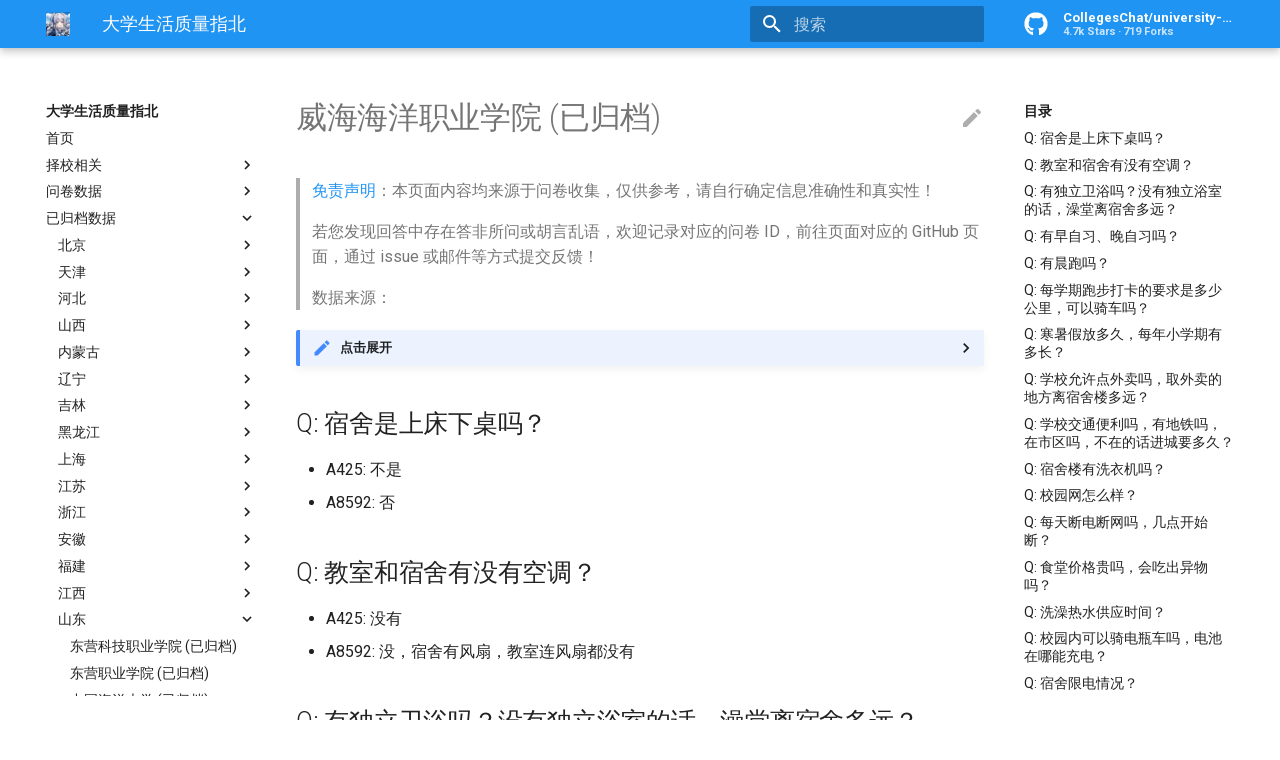

--- FILE ---
content_type: application/javascript
request_url: https://colleges.chat/assets/javascripts/worker/search.27c6a5e6.min.js
body_size: 10924
content:
!function(e){var t={};function r(n){if(t[n])return t[n].exports;var i=t[n]={i:n,l:!1,exports:{}};return e[n].call(i.exports,i,i.exports,r),i.l=!0,i.exports}r.m=e,r.c=t,r.d=function(e,t,n){r.o(e,t)||Object.defineProperty(e,t,{enumerable:!0,get:n})},r.r=function(e){"undefined"!=typeof Symbol&&Symbol.toStringTag&&Object.defineProperty(e,Symbol.toStringTag,{value:"Module"}),Object.defineProperty(e,"__esModule",{value:!0})},r.t=function(e,t){if(1&t&&(e=r(e)),8&t)return e;if(4&t&&"object"==typeof e&&e&&e.__esModule)return e;var n=Object.create(null);if(r.r(n),Object.defineProperty(n,"default",{enumerable:!0,value:e}),2&t&&"string"!=typeof e)for(var i in e)r.d(n,i,function(t){return e[t]}.bind(null,i));return n},r.n=function(e){var t=e&&e.__esModule?function(){return e.default}:function(){return e};return r.d(t,"a",t),t},r.o=function(e,t){return Object.prototype.hasOwnProperty.call(e,t)},r.p="",r(r.s=4)}([function(e,t,r){"use strict";
/*!
 * escape-html
 * Copyright(c) 2012-2013 TJ Holowaychuk
 * Copyright(c) 2015 Andreas Lubbe
 * Copyright(c) 2015 Tiancheng "Timothy" Gu
 * MIT Licensed
 */var n=/["'&<>]/;e.exports=function(e){var t,r=""+e,i=n.exec(r);if(!i)return r;var s="",o=0,a=0;for(o=i.index;o<r.length;o++){switch(r.charCodeAt(o)){case 34:t="&quot;";break;case 38:t="&amp;";break;case 39:t="&#39;";break;case 60:t="&lt;";break;case 62:t="&gt;";break;default:continue}a!==o&&(s+=r.substring(a,o)),a=o+1,s+=t}return a!==o?s+r.substring(a,o):s}},function(e,t,r){(function(t){e.exports=t.lunr=r(3)}).call(this,r(2))},function(e,t){var r;r=function(){return this}();try{r=r||new Function("return this")()}catch(e){"object"==typeof window&&(r=window)}e.exports=r},function(e,t,r){var n,i;
/**
 * lunr - http://lunrjs.com - A bit like Solr, but much smaller and not as bright - 2.3.8
 * Copyright (C) 2019 Oliver Nightingale
 * @license MIT
 */!function(){var s,o,a,u,l,c,h,d,f,p,y,m,g,x,v,w,Q,b,S,E,k,L,P,T,O,R,I=function(e){var t=new I.Builder;return t.pipeline.add(I.trimmer,I.stopWordFilter,I.stemmer),t.searchPipeline.add(I.stemmer),e.call(t,t),t.build()};I.version="2.3.8"
/*!
 * lunr.utils
 * Copyright (C) 2019 Oliver Nightingale
 */,I.utils={},I.utils.warn=(s=this,function(e){s.console&&console.warn&&console.warn(e)}),I.utils.asString=function(e){return null==e?"":e.toString()},I.utils.clone=function(e){if(null==e)return e;for(var t=Object.create(null),r=Object.keys(e),n=0;n<r.length;n++){var i=r[n],s=e[i];if(Array.isArray(s))t[i]=s.slice();else{if("string"!=typeof s&&"number"!=typeof s&&"boolean"!=typeof s)throw new TypeError("clone is not deep and does not support nested objects");t[i]=s}}return t},I.FieldRef=function(e,t,r){this.docRef=e,this.fieldName=t,this._stringValue=r},I.FieldRef.joiner="/",I.FieldRef.fromString=function(e){var t=e.indexOf(I.FieldRef.joiner);if(-1===t)throw"malformed field ref string";var r=e.slice(0,t),n=e.slice(t+1);return new I.FieldRef(n,r,e)},I.FieldRef.prototype.toString=function(){return null==this._stringValue&&(this._stringValue=this.fieldName+I.FieldRef.joiner+this.docRef),this._stringValue}
/*!
 * lunr.Set
 * Copyright (C) 2019 Oliver Nightingale
 */,I.Set=function(e){if(this.elements=Object.create(null),e){this.length=e.length;for(var t=0;t<this.length;t++)this.elements[e[t]]=!0}else this.length=0},I.Set.complete={intersect:function(e){return e},union:function(e){return e},contains:function(){return!0}},I.Set.empty={intersect:function(){return this},union:function(e){return e},contains:function(){return!1}},I.Set.prototype.contains=function(e){return!!this.elements[e]},I.Set.prototype.intersect=function(e){var t,r,n,i=[];if(e===I.Set.complete)return this;if(e===I.Set.empty)return e;this.length<e.length?(t=this,r=e):(t=e,r=this),n=Object.keys(t.elements);for(var s=0;s<n.length;s++){var o=n[s];o in r.elements&&i.push(o)}return new I.Set(i)},I.Set.prototype.union=function(e){return e===I.Set.complete?I.Set.complete:e===I.Set.empty?this:new I.Set(Object.keys(this.elements).concat(Object.keys(e.elements)))},I.idf=function(e,t){var r=0;for(var n in e)"_index"!=n&&(r+=Object.keys(e[n]).length);var i=(t-r+.5)/(r+.5);return Math.log(1+Math.abs(i))},I.Token=function(e,t){this.str=e||"",this.metadata=t||{}},I.Token.prototype.toString=function(){return this.str},I.Token.prototype.update=function(e){return this.str=e(this.str,this.metadata),this},I.Token.prototype.clone=function(e){return e=e||function(e){return e},new I.Token(e(this.str,this.metadata),this.metadata)}
/*!
 * lunr.tokenizer
 * Copyright (C) 2019 Oliver Nightingale
 */,I.tokenizer=function(e,t){if(null==e||null==e)return[];if(Array.isArray(e))return e.map((function(e){return new I.Token(I.utils.asString(e).toLowerCase(),I.utils.clone(t))}));for(var r=e.toString().toLowerCase(),n=r.length,i=[],s=0,o=0;s<=n;s++){var a=s-o;if(r.charAt(s).match(I.tokenizer.separator)||s==n){if(a>0){var u=I.utils.clone(t)||{};u.position=[o,a],u.index=i.length,i.push(new I.Token(r.slice(o,s),u))}o=s+1}}return i},I.tokenizer.separator=/[\s\-]+/
/*!
 * lunr.Pipeline
 * Copyright (C) 2019 Oliver Nightingale
 */,I.Pipeline=function(){this._stack=[]},I.Pipeline.registeredFunctions=Object.create(null),I.Pipeline.registerFunction=function(e,t){t in this.registeredFunctions&&I.utils.warn("Overwriting existing registered function: "+t),e.label=t,I.Pipeline.registeredFunctions[e.label]=e},I.Pipeline.warnIfFunctionNotRegistered=function(e){e.label&&e.label in this.registeredFunctions||I.utils.warn("Function is not registered with pipeline. This may cause problems when serialising the index.\n",e)},I.Pipeline.load=function(e){var t=new I.Pipeline;return e.forEach((function(e){var r=I.Pipeline.registeredFunctions[e];if(!r)throw new Error("Cannot load unregistered function: "+e);t.add(r)})),t},I.Pipeline.prototype.add=function(){var e=Array.prototype.slice.call(arguments);e.forEach((function(e){I.Pipeline.warnIfFunctionNotRegistered(e),this._stack.push(e)}),this)},I.Pipeline.prototype.after=function(e,t){I.Pipeline.warnIfFunctionNotRegistered(t);var r=this._stack.indexOf(e);if(-1==r)throw new Error("Cannot find existingFn");r+=1,this._stack.splice(r,0,t)},I.Pipeline.prototype.before=function(e,t){I.Pipeline.warnIfFunctionNotRegistered(t);var r=this._stack.indexOf(e);if(-1==r)throw new Error("Cannot find existingFn");this._stack.splice(r,0,t)},I.Pipeline.prototype.remove=function(e){var t=this._stack.indexOf(e);-1!=t&&this._stack.splice(t,1)},I.Pipeline.prototype.run=function(e){for(var t=this._stack.length,r=0;r<t;r++){for(var n=this._stack[r],i=[],s=0;s<e.length;s++){var o=n(e[s],s,e);if(null!=o&&""!==o)if(Array.isArray(o))for(var a=0;a<o.length;a++)i.push(o[a]);else i.push(o)}e=i}return e},I.Pipeline.prototype.runString=function(e,t){var r=new I.Token(e,t);return this.run([r]).map((function(e){return e.toString()}))},I.Pipeline.prototype.reset=function(){this._stack=[]},I.Pipeline.prototype.toJSON=function(){return this._stack.map((function(e){return I.Pipeline.warnIfFunctionNotRegistered(e),e.label}))}
/*!
 * lunr.Vector
 * Copyright (C) 2019 Oliver Nightingale
 */,I.Vector=function(e){this._magnitude=0,this.elements=e||[]},I.Vector.prototype.positionForIndex=function(e){if(0==this.elements.length)return 0;for(var t=0,r=this.elements.length/2,n=r-t,i=Math.floor(n/2),s=this.elements[2*i];n>1&&(s<e&&(t=i),s>e&&(r=i),s!=e);)n=r-t,i=t+Math.floor(n/2),s=this.elements[2*i];return s==e||s>e?2*i:s<e?2*(i+1):void 0},I.Vector.prototype.insert=function(e,t){this.upsert(e,t,(function(){throw"duplicate index"}))},I.Vector.prototype.upsert=function(e,t,r){this._magnitude=0;var n=this.positionForIndex(e);this.elements[n]==e?this.elements[n+1]=r(this.elements[n+1],t):this.elements.splice(n,0,e,t)},I.Vector.prototype.magnitude=function(){if(this._magnitude)return this._magnitude;for(var e=0,t=this.elements.length,r=1;r<t;r+=2){var n=this.elements[r];e+=n*n}return this._magnitude=Math.sqrt(e)},I.Vector.prototype.dot=function(e){for(var t=0,r=this.elements,n=e.elements,i=r.length,s=n.length,o=0,a=0,u=0,l=0;u<i&&l<s;)(o=r[u])<(a=n[l])?u+=2:o>a?l+=2:o==a&&(t+=r[u+1]*n[l+1],u+=2,l+=2);return t},I.Vector.prototype.similarity=function(e){return this.dot(e)/this.magnitude()||0},I.Vector.prototype.toArray=function(){for(var e=new Array(this.elements.length/2),t=1,r=0;t<this.elements.length;t+=2,r++)e[r]=this.elements[t];return e},I.Vector.prototype.toJSON=function(){return this.elements}
/*!
 * lunr.stemmer
 * Copyright (C) 2019 Oliver Nightingale
 * Includes code from - http://tartarus.org/~martin/PorterStemmer/js.txt
 */,I.stemmer=(o={ational:"ate",tional:"tion",enci:"ence",anci:"ance",izer:"ize",bli:"ble",alli:"al",entli:"ent",eli:"e",ousli:"ous",ization:"ize",ation:"ate",ator:"ate",alism:"al",iveness:"ive",fulness:"ful",ousness:"ous",aliti:"al",iviti:"ive",biliti:"ble",logi:"log"},a={icate:"ic",ative:"",alize:"al",iciti:"ic",ical:"ic",ful:"",ness:""},u="[aeiouy]",l="[^aeiou][^aeiouy]*",c=new RegExp("^([^aeiou][^aeiouy]*)?[aeiouy][aeiou]*[^aeiou][^aeiouy]*"),h=new RegExp("^([^aeiou][^aeiouy]*)?[aeiouy][aeiou]*[^aeiou][^aeiouy]*[aeiouy][aeiou]*[^aeiou][^aeiouy]*"),d=new RegExp("^([^aeiou][^aeiouy]*)?[aeiouy][aeiou]*[^aeiou][^aeiouy]*([aeiouy][aeiou]*)?$"),f=new RegExp("^([^aeiou][^aeiouy]*)?[aeiouy]"),p=/^(.+?)(ss|i)es$/,y=/^(.+?)([^s])s$/,m=/^(.+?)eed$/,g=/^(.+?)(ed|ing)$/,x=/.$/,v=/(at|bl|iz)$/,w=new RegExp("([^aeiouylsz])\\1$"),Q=new RegExp("^"+l+u+"[^aeiouwxy]$"),b=/^(.+?[^aeiou])y$/,S=/^(.+?)(ational|tional|enci|anci|izer|bli|alli|entli|eli|ousli|ization|ation|ator|alism|iveness|fulness|ousness|aliti|iviti|biliti|logi)$/,E=/^(.+?)(icate|ative|alize|iciti|ical|ful|ness)$/,k=/^(.+?)(al|ance|ence|er|ic|able|ible|ant|ement|ment|ent|ou|ism|ate|iti|ous|ive|ize)$/,L=/^(.+?)(s|t)(ion)$/,P=/^(.+?)e$/,T=/ll$/,O=new RegExp("^"+l+u+"[^aeiouwxy]$"),R=function(e){var t,r,n,i,s,u,l;if(e.length<3)return e;if("y"==(n=e.substr(0,1))&&(e=n.toUpperCase()+e.substr(1)),s=y,(i=p).test(e)?e=e.replace(i,"$1$2"):s.test(e)&&(e=e.replace(s,"$1$2")),s=g,(i=m).test(e)){var R=i.exec(e);(i=c).test(R[1])&&(i=x,e=e.replace(i,""))}else s.test(e)&&(t=(R=s.exec(e))[1],(s=f).test(t)&&(u=w,l=Q,(s=v).test(e=t)?e+="e":u.test(e)?(i=x,e=e.replace(i,"")):l.test(e)&&(e+="e")));return(i=b).test(e)&&(e=(t=(R=i.exec(e))[1])+"i"),(i=S).test(e)&&(t=(R=i.exec(e))[1],r=R[2],(i=c).test(t)&&(e=t+o[r])),(i=E).test(e)&&(t=(R=i.exec(e))[1],r=R[2],(i=c).test(t)&&(e=t+a[r])),s=L,(i=k).test(e)?(t=(R=i.exec(e))[1],(i=h).test(t)&&(e=t)):s.test(e)&&(t=(R=s.exec(e))[1]+R[2],(s=h).test(t)&&(e=t)),(i=P).test(e)&&(t=(R=i.exec(e))[1],s=d,u=O,((i=h).test(t)||s.test(t)&&!u.test(t))&&(e=t)),s=h,(i=T).test(e)&&s.test(e)&&(i=x,e=e.replace(i,"")),"y"==n&&(e=n.toLowerCase()+e.substr(1)),e},function(e){return e.update(R)}),I.Pipeline.registerFunction(I.stemmer,"stemmer")
/*!
 * lunr.stopWordFilter
 * Copyright (C) 2019 Oliver Nightingale
 */,I.generateStopWordFilter=function(e){var t=e.reduce((function(e,t){return e[t]=t,e}),{});return function(e){if(e&&t[e.toString()]!==e.toString())return e}},I.stopWordFilter=I.generateStopWordFilter(["a","able","about","across","after","all","almost","also","am","among","an","and","any","are","as","at","be","because","been","but","by","can","cannot","could","dear","did","do","does","either","else","ever","every","for","from","get","got","had","has","have","he","her","hers","him","his","how","however","i","if","in","into","is","it","its","just","least","let","like","likely","may","me","might","most","must","my","neither","no","nor","not","of","off","often","on","only","or","other","our","own","rather","said","say","says","she","should","since","so","some","than","that","the","their","them","then","there","these","they","this","tis","to","too","twas","us","wants","was","we","were","what","when","where","which","while","who","whom","why","will","with","would","yet","you","your"]),I.Pipeline.registerFunction(I.stopWordFilter,"stopWordFilter")
/*!
 * lunr.trimmer
 * Copyright (C) 2019 Oliver Nightingale
 */,I.trimmer=function(e){return e.update((function(e){return e.replace(/^\W+/,"").replace(/\W+$/,"")}))},I.Pipeline.registerFunction(I.trimmer,"trimmer")
/*!
 * lunr.TokenSet
 * Copyright (C) 2019 Oliver Nightingale
 */,I.TokenSet=function(){this.final=!1,this.edges={},this.id=I.TokenSet._nextId,I.TokenSet._nextId+=1},I.TokenSet._nextId=1,I.TokenSet.fromArray=function(e){for(var t=new I.TokenSet.Builder,r=0,n=e.length;r<n;r++)t.insert(e[r]);return t.finish(),t.root},I.TokenSet.fromClause=function(e){return"editDistance"in e?I.TokenSet.fromFuzzyString(e.term,e.editDistance):I.TokenSet.fromString(e.term)},I.TokenSet.fromFuzzyString=function(e,t){for(var r=new I.TokenSet,n=[{node:r,editsRemaining:t,str:e}];n.length;){var i=n.pop();if(i.str.length>0){var s,o=i.str.charAt(0);o in i.node.edges?s=i.node.edges[o]:(s=new I.TokenSet,i.node.edges[o]=s),1==i.str.length&&(s.final=!0),n.push({node:s,editsRemaining:i.editsRemaining,str:i.str.slice(1)})}if(0!=i.editsRemaining){if("*"in i.node.edges)var a=i.node.edges["*"];else{a=new I.TokenSet;i.node.edges["*"]=a}if(0==i.str.length&&(a.final=!0),n.push({node:a,editsRemaining:i.editsRemaining-1,str:i.str}),i.str.length>1&&n.push({node:i.node,editsRemaining:i.editsRemaining-1,str:i.str.slice(1)}),1==i.str.length&&(i.node.final=!0),i.str.length>=1){if("*"in i.node.edges)var u=i.node.edges["*"];else{u=new I.TokenSet;i.node.edges["*"]=u}1==i.str.length&&(u.final=!0),n.push({node:u,editsRemaining:i.editsRemaining-1,str:i.str.slice(1)})}if(i.str.length>1){var l,c=i.str.charAt(0),h=i.str.charAt(1);h in i.node.edges?l=i.node.edges[h]:(l=new I.TokenSet,i.node.edges[h]=l),1==i.str.length&&(l.final=!0),n.push({node:l,editsRemaining:i.editsRemaining-1,str:c+i.str.slice(2)})}}}return r},I.TokenSet.fromString=function(e){for(var t=new I.TokenSet,r=t,n=0,i=e.length;n<i;n++){var s=e[n],o=n==i-1;if("*"==s)t.edges[s]=t,t.final=o;else{var a=new I.TokenSet;a.final=o,t.edges[s]=a,t=a}}return r},I.TokenSet.prototype.toArray=function(){for(var e=[],t=[{prefix:"",node:this}];t.length;){var r=t.pop(),n=Object.keys(r.node.edges),i=n.length;r.node.final&&(r.prefix.charAt(0),e.push(r.prefix));for(var s=0;s<i;s++){var o=n[s];t.push({prefix:r.prefix.concat(o),node:r.node.edges[o]})}}return e},I.TokenSet.prototype.toString=function(){if(this._str)return this._str;for(var e=this.final?"1":"0",t=Object.keys(this.edges).sort(),r=t.length,n=0;n<r;n++){var i=t[n];e=e+i+this.edges[i].id}return e},I.TokenSet.prototype.intersect=function(e){for(var t=new I.TokenSet,r=void 0,n=[{qNode:e,output:t,node:this}];n.length;){r=n.pop();for(var i=Object.keys(r.qNode.edges),s=i.length,o=Object.keys(r.node.edges),a=o.length,u=0;u<s;u++)for(var l=i[u],c=0;c<a;c++){var h=o[c];if(h==l||"*"==l){var d=r.node.edges[h],f=r.qNode.edges[l],p=d.final&&f.final,y=void 0;h in r.output.edges?(y=r.output.edges[h]).final=y.final||p:((y=new I.TokenSet).final=p,r.output.edges[h]=y),n.push({qNode:f,output:y,node:d})}}}return t},I.TokenSet.Builder=function(){this.previousWord="",this.root=new I.TokenSet,this.uncheckedNodes=[],this.minimizedNodes={}},I.TokenSet.Builder.prototype.insert=function(e){var t,r=0;if(e<this.previousWord)throw new Error("Out of order word insertion");for(var n=0;n<e.length&&n<this.previousWord.length&&e[n]==this.previousWord[n];n++)r++;this.minimize(r),t=0==this.uncheckedNodes.length?this.root:this.uncheckedNodes[this.uncheckedNodes.length-1].child;for(n=r;n<e.length;n++){var i=new I.TokenSet,s=e[n];t.edges[s]=i,this.uncheckedNodes.push({parent:t,char:s,child:i}),t=i}t.final=!0,this.previousWord=e},I.TokenSet.Builder.prototype.finish=function(){this.minimize(0)},I.TokenSet.Builder.prototype.minimize=function(e){for(var t=this.uncheckedNodes.length-1;t>=e;t--){var r=this.uncheckedNodes[t],n=r.child.toString();n in this.minimizedNodes?r.parent.edges[r.char]=this.minimizedNodes[n]:(r.child._str=n,this.minimizedNodes[n]=r.child),this.uncheckedNodes.pop()}}
/*!
 * lunr.Index
 * Copyright (C) 2019 Oliver Nightingale
 */,I.Index=function(e){this.invertedIndex=e.invertedIndex,this.fieldVectors=e.fieldVectors,this.tokenSet=e.tokenSet,this.fields=e.fields,this.pipeline=e.pipeline},I.Index.prototype.search=function(e){return this.query((function(t){new I.QueryParser(e,t).parse()}))},I.Index.prototype.query=function(e){for(var t=new I.Query(this.fields),r=Object.create(null),n=Object.create(null),i=Object.create(null),s=Object.create(null),o=Object.create(null),a=0;a<this.fields.length;a++)n[this.fields[a]]=new I.Vector;e.call(t,t);for(a=0;a<t.clauses.length;a++){var u=t.clauses[a],l=null,c=I.Set.complete;l=u.usePipeline?this.pipeline.runString(u.term,{fields:u.fields}):[u.term];for(var h=0;h<l.length;h++){var d=l[h];u.term=d;var f=I.TokenSet.fromClause(u),p=this.tokenSet.intersect(f).toArray();if(0===p.length&&u.presence===I.Query.presence.REQUIRED){for(var y=0;y<u.fields.length;y++){s[j=u.fields[y]]=I.Set.empty}break}for(var m=0;m<p.length;m++){var g=p[m],x=this.invertedIndex[g],v=x._index;for(y=0;y<u.fields.length;y++){var w=x[j=u.fields[y]],Q=Object.keys(w),b=g+"/"+j,S=new I.Set(Q);if(u.presence==I.Query.presence.REQUIRED&&(c=c.union(S),void 0===s[j]&&(s[j]=I.Set.complete)),u.presence!=I.Query.presence.PROHIBITED){if(n[j].upsert(v,u.boost,(function(e,t){return e+t})),!i[b]){for(var E=0;E<Q.length;E++){var k,L=Q[E],P=new I.FieldRef(L,j),T=w[L];void 0===(k=r[P])?r[P]=new I.MatchData(g,j,T):k.add(g,j,T)}i[b]=!0}}else void 0===o[j]&&(o[j]=I.Set.empty),o[j]=o[j].union(S)}}}if(u.presence===I.Query.presence.REQUIRED)for(y=0;y<u.fields.length;y++){s[j=u.fields[y]]=s[j].intersect(c)}}var O=I.Set.complete,R=I.Set.empty;for(a=0;a<this.fields.length;a++){var j;s[j=this.fields[a]]&&(O=O.intersect(s[j])),o[j]&&(R=R.union(o[j]))}var F=Object.keys(r),C=[],_=Object.create(null);if(t.isNegated()){F=Object.keys(this.fieldVectors);for(a=0;a<F.length;a++){P=F[a];var N=I.FieldRef.fromString(P);r[P]=new I.MatchData}}for(a=0;a<F.length;a++){var D=(N=I.FieldRef.fromString(F[a])).docRef;if(O.contains(D)&&!R.contains(D)){var A,B=this.fieldVectors[N],V=n[N.fieldName].similarity(B);if(void 0!==(A=_[D]))A.score+=V,A.matchData.combine(r[N]);else{var z={ref:D,score:V,matchData:r[N]};_[D]=z,C.push(z)}}}return C.sort((function(e,t){return t.score-e.score}))},I.Index.prototype.toJSON=function(){var e=Object.keys(this.invertedIndex).sort().map((function(e){return[e,this.invertedIndex[e]]}),this),t=Object.keys(this.fieldVectors).map((function(e){return[e,this.fieldVectors[e].toJSON()]}),this);return{version:I.version,fields:this.fields,fieldVectors:t,invertedIndex:e,pipeline:this.pipeline.toJSON()}},I.Index.load=function(e){var t={},r={},n=e.fieldVectors,i=Object.create(null),s=e.invertedIndex,o=new I.TokenSet.Builder,a=I.Pipeline.load(e.pipeline);e.version!=I.version&&I.utils.warn("Version mismatch when loading serialised index. Current version of lunr '"+I.version+"' does not match serialized index '"+e.version+"'");for(var u=0;u<n.length;u++){var l=(h=n[u])[0],c=h[1];r[l]=new I.Vector(c)}for(u=0;u<s.length;u++){var h,d=(h=s[u])[0],f=h[1];o.insert(d),i[d]=f}return o.finish(),t.fields=e.fields,t.fieldVectors=r,t.invertedIndex=i,t.tokenSet=o.root,t.pipeline=a,new I.Index(t)}
/*!
 * lunr.Builder
 * Copyright (C) 2019 Oliver Nightingale
 */,I.Builder=function(){this._ref="id",this._fields=Object.create(null),this._documents=Object.create(null),this.invertedIndex=Object.create(null),this.fieldTermFrequencies={},this.fieldLengths={},this.tokenizer=I.tokenizer,this.pipeline=new I.Pipeline,this.searchPipeline=new I.Pipeline,this.documentCount=0,this._b=.75,this._k1=1.2,this.termIndex=0,this.metadataWhitelist=[]},I.Builder.prototype.ref=function(e){this._ref=e},I.Builder.prototype.field=function(e,t){if(/\//.test(e))throw new RangeError("Field '"+e+"' contains illegal character '/'");this._fields[e]=t||{}},I.Builder.prototype.b=function(e){this._b=e<0?0:e>1?1:e},I.Builder.prototype.k1=function(e){this._k1=e},I.Builder.prototype.add=function(e,t){var r=e[this._ref],n=Object.keys(this._fields);this._documents[r]=t||{},this.documentCount+=1;for(var i=0;i<n.length;i++){var s=n[i],o=this._fields[s].extractor,a=o?o(e):e[s],u=this.tokenizer(a,{fields:[s]}),l=this.pipeline.run(u),c=new I.FieldRef(r,s),h=Object.create(null);this.fieldTermFrequencies[c]=h,this.fieldLengths[c]=0,this.fieldLengths[c]+=l.length;for(var d=0;d<l.length;d++){var f=l[d];if(null==h[f]&&(h[f]=0),h[f]+=1,null==this.invertedIndex[f]){var p=Object.create(null);p._index=this.termIndex,this.termIndex+=1;for(var y=0;y<n.length;y++)p[n[y]]=Object.create(null);this.invertedIndex[f]=p}null==this.invertedIndex[f][s][r]&&(this.invertedIndex[f][s][r]=Object.create(null));for(var m=0;m<this.metadataWhitelist.length;m++){var g=this.metadataWhitelist[m],x=f.metadata[g];null==this.invertedIndex[f][s][r][g]&&(this.invertedIndex[f][s][r][g]=[]),this.invertedIndex[f][s][r][g].push(x)}}}},I.Builder.prototype.calculateAverageFieldLengths=function(){for(var e=Object.keys(this.fieldLengths),t=e.length,r={},n={},i=0;i<t;i++){var s=I.FieldRef.fromString(e[i]),o=s.fieldName;n[o]||(n[o]=0),n[o]+=1,r[o]||(r[o]=0),r[o]+=this.fieldLengths[s]}var a=Object.keys(this._fields);for(i=0;i<a.length;i++){var u=a[i];r[u]=r[u]/n[u]}this.averageFieldLength=r},I.Builder.prototype.createFieldVectors=function(){for(var e={},t=Object.keys(this.fieldTermFrequencies),r=t.length,n=Object.create(null),i=0;i<r;i++){for(var s=I.FieldRef.fromString(t[i]),o=s.fieldName,a=this.fieldLengths[s],u=new I.Vector,l=this.fieldTermFrequencies[s],c=Object.keys(l),h=c.length,d=this._fields[o].boost||1,f=this._documents[s.docRef].boost||1,p=0;p<h;p++){var y,m,g,x=c[p],v=l[x],w=this.invertedIndex[x]._index;void 0===n[x]?(y=I.idf(this.invertedIndex[x],this.documentCount),n[x]=y):y=n[x],m=y*((this._k1+1)*v)/(this._k1*(1-this._b+this._b*(a/this.averageFieldLength[o]))+v),m*=d,m*=f,g=Math.round(1e3*m)/1e3,u.insert(w,g)}e[s]=u}this.fieldVectors=e},I.Builder.prototype.createTokenSet=function(){this.tokenSet=I.TokenSet.fromArray(Object.keys(this.invertedIndex).sort())},I.Builder.prototype.build=function(){return this.calculateAverageFieldLengths(),this.createFieldVectors(),this.createTokenSet(),new I.Index({invertedIndex:this.invertedIndex,fieldVectors:this.fieldVectors,tokenSet:this.tokenSet,fields:Object.keys(this._fields),pipeline:this.searchPipeline})},I.Builder.prototype.use=function(e){var t=Array.prototype.slice.call(arguments,1);t.unshift(this),e.apply(this,t)},I.MatchData=function(e,t,r){for(var n=Object.create(null),i=Object.keys(r||{}),s=0;s<i.length;s++){var o=i[s];n[o]=r[o].slice()}this.metadata=Object.create(null),void 0!==e&&(this.metadata[e]=Object.create(null),this.metadata[e][t]=n)},I.MatchData.prototype.combine=function(e){for(var t=Object.keys(e.metadata),r=0;r<t.length;r++){var n=t[r],i=Object.keys(e.metadata[n]);null==this.metadata[n]&&(this.metadata[n]=Object.create(null));for(var s=0;s<i.length;s++){var o=i[s],a=Object.keys(e.metadata[n][o]);null==this.metadata[n][o]&&(this.metadata[n][o]=Object.create(null));for(var u=0;u<a.length;u++){var l=a[u];null==this.metadata[n][o][l]?this.metadata[n][o][l]=e.metadata[n][o][l]:this.metadata[n][o][l]=this.metadata[n][o][l].concat(e.metadata[n][o][l])}}}},I.MatchData.prototype.add=function(e,t,r){if(!(e in this.metadata))return this.metadata[e]=Object.create(null),void(this.metadata[e][t]=r);if(t in this.metadata[e])for(var n=Object.keys(r),i=0;i<n.length;i++){var s=n[i];s in this.metadata[e][t]?this.metadata[e][t][s]=this.metadata[e][t][s].concat(r[s]):this.metadata[e][t][s]=r[s]}else this.metadata[e][t]=r},I.Query=function(e){this.clauses=[],this.allFields=e},I.Query.wildcard=new String("*"),I.Query.wildcard.NONE=0,I.Query.wildcard.LEADING=1,I.Query.wildcard.TRAILING=2,I.Query.presence={OPTIONAL:1,REQUIRED:2,PROHIBITED:3},I.Query.prototype.clause=function(e){return"fields"in e||(e.fields=this.allFields),"boost"in e||(e.boost=1),"usePipeline"in e||(e.usePipeline=!0),"wildcard"in e||(e.wildcard=I.Query.wildcard.NONE),e.wildcard&I.Query.wildcard.LEADING&&e.term.charAt(0)!=I.Query.wildcard&&(e.term="*"+e.term),e.wildcard&I.Query.wildcard.TRAILING&&e.term.slice(-1)!=I.Query.wildcard&&(e.term=e.term+"*"),"presence"in e||(e.presence=I.Query.presence.OPTIONAL),this.clauses.push(e),this},I.Query.prototype.isNegated=function(){for(var e=0;e<this.clauses.length;e++)if(this.clauses[e].presence!=I.Query.presence.PROHIBITED)return!1;return!0},I.Query.prototype.term=function(e,t){if(Array.isArray(e))return e.forEach((function(e){this.term(e,I.utils.clone(t))}),this),this;var r=t||{};return r.term=e.toString(),this.clause(r),this},I.QueryParseError=function(e,t,r){this.name="QueryParseError",this.message=e,this.start=t,this.end=r},I.QueryParseError.prototype=new Error,I.QueryLexer=function(e){this.lexemes=[],this.str=e,this.length=e.length,this.pos=0,this.start=0,this.escapeCharPositions=[]},I.QueryLexer.prototype.run=function(){for(var e=I.QueryLexer.lexText;e;)e=e(this)},I.QueryLexer.prototype.sliceString=function(){for(var e=[],t=this.start,r=this.pos,n=0;n<this.escapeCharPositions.length;n++)r=this.escapeCharPositions[n],e.push(this.str.slice(t,r)),t=r+1;return e.push(this.str.slice(t,this.pos)),this.escapeCharPositions.length=0,e.join("")},I.QueryLexer.prototype.emit=function(e){this.lexemes.push({type:e,str:this.sliceString(),start:this.start,end:this.pos}),this.start=this.pos},I.QueryLexer.prototype.escapeCharacter=function(){this.escapeCharPositions.push(this.pos-1),this.pos+=1},I.QueryLexer.prototype.next=function(){if(this.pos>=this.length)return I.QueryLexer.EOS;var e=this.str.charAt(this.pos);return this.pos+=1,e},I.QueryLexer.prototype.width=function(){return this.pos-this.start},I.QueryLexer.prototype.ignore=function(){this.start==this.pos&&(this.pos+=1),this.start=this.pos},I.QueryLexer.prototype.backup=function(){this.pos-=1},I.QueryLexer.prototype.acceptDigitRun=function(){var e,t;do{t=(e=this.next()).charCodeAt(0)}while(t>47&&t<58);e!=I.QueryLexer.EOS&&this.backup()},I.QueryLexer.prototype.more=function(){return this.pos<this.length},I.QueryLexer.EOS="EOS",I.QueryLexer.FIELD="FIELD",I.QueryLexer.TERM="TERM",I.QueryLexer.EDIT_DISTANCE="EDIT_DISTANCE",I.QueryLexer.BOOST="BOOST",I.QueryLexer.PRESENCE="PRESENCE",I.QueryLexer.lexField=function(e){return e.backup(),e.emit(I.QueryLexer.FIELD),e.ignore(),I.QueryLexer.lexText},I.QueryLexer.lexTerm=function(e){if(e.width()>1&&(e.backup(),e.emit(I.QueryLexer.TERM)),e.ignore(),e.more())return I.QueryLexer.lexText},I.QueryLexer.lexEditDistance=function(e){return e.ignore(),e.acceptDigitRun(),e.emit(I.QueryLexer.EDIT_DISTANCE),I.QueryLexer.lexText},I.QueryLexer.lexBoost=function(e){return e.ignore(),e.acceptDigitRun(),e.emit(I.QueryLexer.BOOST),I.QueryLexer.lexText},I.QueryLexer.lexEOS=function(e){e.width()>0&&e.emit(I.QueryLexer.TERM)},I.QueryLexer.termSeparator=I.tokenizer.separator,I.QueryLexer.lexText=function(e){for(;;){var t=e.next();if(t==I.QueryLexer.EOS)return I.QueryLexer.lexEOS;if(92!=t.charCodeAt(0)){if(":"==t)return I.QueryLexer.lexField;if("~"==t)return e.backup(),e.width()>0&&e.emit(I.QueryLexer.TERM),I.QueryLexer.lexEditDistance;if("^"==t)return e.backup(),e.width()>0&&e.emit(I.QueryLexer.TERM),I.QueryLexer.lexBoost;if("+"==t&&1===e.width())return e.emit(I.QueryLexer.PRESENCE),I.QueryLexer.lexText;if("-"==t&&1===e.width())return e.emit(I.QueryLexer.PRESENCE),I.QueryLexer.lexText;if(t.match(I.QueryLexer.termSeparator))return I.QueryLexer.lexTerm}else e.escapeCharacter()}},I.QueryParser=function(e,t){this.lexer=new I.QueryLexer(e),this.query=t,this.currentClause={},this.lexemeIdx=0},I.QueryParser.prototype.parse=function(){this.lexer.run(),this.lexemes=this.lexer.lexemes;for(var e=I.QueryParser.parseClause;e;)e=e(this);return this.query},I.QueryParser.prototype.peekLexeme=function(){return this.lexemes[this.lexemeIdx]},I.QueryParser.prototype.consumeLexeme=function(){var e=this.peekLexeme();return this.lexemeIdx+=1,e},I.QueryParser.prototype.nextClause=function(){var e=this.currentClause;this.query.clause(e),this.currentClause={}},I.QueryParser.parseClause=function(e){var t=e.peekLexeme();if(null!=t)switch(t.type){case I.QueryLexer.PRESENCE:return I.QueryParser.parsePresence;case I.QueryLexer.FIELD:return I.QueryParser.parseField;case I.QueryLexer.TERM:return I.QueryParser.parseTerm;default:var r="expected either a field or a term, found "+t.type;throw t.str.length>=1&&(r+=" with value '"+t.str+"'"),new I.QueryParseError(r,t.start,t.end)}},I.QueryParser.parsePresence=function(e){var t=e.consumeLexeme();if(null!=t){switch(t.str){case"-":e.currentClause.presence=I.Query.presence.PROHIBITED;break;case"+":e.currentClause.presence=I.Query.presence.REQUIRED;break;default:var r="unrecognised presence operator'"+t.str+"'";throw new I.QueryParseError(r,t.start,t.end)}var n=e.peekLexeme();if(null==n){r="expecting term or field, found nothing";throw new I.QueryParseError(r,t.start,t.end)}switch(n.type){case I.QueryLexer.FIELD:return I.QueryParser.parseField;case I.QueryLexer.TERM:return I.QueryParser.parseTerm;default:r="expecting term or field, found '"+n.type+"'";throw new I.QueryParseError(r,n.start,n.end)}}},I.QueryParser.parseField=function(e){var t=e.consumeLexeme();if(null!=t){if(-1==e.query.allFields.indexOf(t.str)){var r=e.query.allFields.map((function(e){return"'"+e+"'"})).join(", "),n="unrecognised field '"+t.str+"', possible fields: "+r;throw new I.QueryParseError(n,t.start,t.end)}e.currentClause.fields=[t.str];var i=e.peekLexeme();if(null==i){n="expecting term, found nothing";throw new I.QueryParseError(n,t.start,t.end)}switch(i.type){case I.QueryLexer.TERM:return I.QueryParser.parseTerm;default:n="expecting term, found '"+i.type+"'";throw new I.QueryParseError(n,i.start,i.end)}}},I.QueryParser.parseTerm=function(e){var t=e.consumeLexeme();if(null!=t){e.currentClause.term=t.str.toLowerCase(),-1!=t.str.indexOf("*")&&(e.currentClause.usePipeline=!1);var r=e.peekLexeme();if(null!=r)switch(r.type){case I.QueryLexer.TERM:return e.nextClause(),I.QueryParser.parseTerm;case I.QueryLexer.FIELD:return e.nextClause(),I.QueryParser.parseField;case I.QueryLexer.EDIT_DISTANCE:return I.QueryParser.parseEditDistance;case I.QueryLexer.BOOST:return I.QueryParser.parseBoost;case I.QueryLexer.PRESENCE:return e.nextClause(),I.QueryParser.parsePresence;default:var n="Unexpected lexeme type '"+r.type+"'";throw new I.QueryParseError(n,r.start,r.end)}else e.nextClause()}},I.QueryParser.parseEditDistance=function(e){var t=e.consumeLexeme();if(null!=t){var r=parseInt(t.str,10);if(isNaN(r)){var n="edit distance must be numeric";throw new I.QueryParseError(n,t.start,t.end)}e.currentClause.editDistance=r;var i=e.peekLexeme();if(null!=i)switch(i.type){case I.QueryLexer.TERM:return e.nextClause(),I.QueryParser.parseTerm;case I.QueryLexer.FIELD:return e.nextClause(),I.QueryParser.parseField;case I.QueryLexer.EDIT_DISTANCE:return I.QueryParser.parseEditDistance;case I.QueryLexer.BOOST:return I.QueryParser.parseBoost;case I.QueryLexer.PRESENCE:return e.nextClause(),I.QueryParser.parsePresence;default:n="Unexpected lexeme type '"+i.type+"'";throw new I.QueryParseError(n,i.start,i.end)}else e.nextClause()}},I.QueryParser.parseBoost=function(e){var t=e.consumeLexeme();if(null!=t){var r=parseInt(t.str,10);if(isNaN(r)){var n="boost must be numeric";throw new I.QueryParseError(n,t.start,t.end)}e.currentClause.boost=r;var i=e.peekLexeme();if(null!=i)switch(i.type){case I.QueryLexer.TERM:return e.nextClause(),I.QueryParser.parseTerm;case I.QueryLexer.FIELD:return e.nextClause(),I.QueryParser.parseField;case I.QueryLexer.EDIT_DISTANCE:return I.QueryParser.parseEditDistance;case I.QueryLexer.BOOST:return I.QueryParser.parseBoost;case I.QueryLexer.PRESENCE:return e.nextClause(),I.QueryParser.parsePresence;default:n="Unexpected lexeme type '"+i.type+"'";throw new I.QueryParseError(n,i.start,i.end)}else e.nextClause()}},void 0===(i="function"==typeof(n=function(){return I})?n.call(t,r,t,e):n)||(e.exports=i)}()},function(e,t,r){"use strict";r.r(t),r.d(t,"handler",(function(){return h}));var n=function(){return(n=Object.assign||function(e){for(var t,r=1,n=arguments.length;r<n;r++)for(var i in t=arguments[r])Object.prototype.hasOwnProperty.call(t,i)&&(e[i]=t[i]);return e}).apply(this,arguments)};Object.create;function i(e){var t="function"==typeof Symbol&&Symbol.iterator,r=t&&e[t],n=0;if(r)return r.call(e);if(e&&"number"==typeof e.length)return{next:function(){return e&&n>=e.length&&(e=void 0),{value:e&&e[n++],done:!e}}};throw new TypeError(t?"Object is not iterable.":"Symbol.iterator is not defined.")}function s(e,t){var r="function"==typeof Symbol&&e[Symbol.iterator];if(!r)return e;var n,i,s=r.call(e),o=[];try{for(;(void 0===t||t-- >0)&&!(n=s.next()).done;)o.push(n.value)}catch(e){i={error:e}}finally{try{n&&!n.done&&(r=s.return)&&r.call(s)}finally{if(i)throw i.error}}return o}function o(){for(var e=[],t=0;t<arguments.length;t++)e=e.concat(s(arguments[t]));return e}Object.create;r(1);var a=r(0);var u,l,c=function(){function e(e){var t=e.config,r=e.docs,u=e.pipeline,l=e.index;this.documents=function(e){var t,r,n=new Map;try{for(var o=i(e),u=o.next();!u.done;u=o.next()){var l=u.value,c=s(l.location.split("#"),2),h=c[0],d=c[1],f=l.location,p=l.title,y=a(l.text).replace(/\s+(?=[,.:;!?])/g,"").replace(/\s+/g," ");if(d){var m=n.get(h);m.linked?n.set(f,{location:f,title:p,text:y,parent:m}):(m.title=l.title,m.text=y,m.linked=!0)}else n.set(f,{location:f,title:p,text:y,linked:!1})}}catch(e){t={error:e}}finally{try{u&&!u.done&&(r=o.return)&&r.call(o)}finally{if(t)throw t.error}}return n}(r),this.highlight=function(e){var t=new RegExp(e.separator,"img"),r=function(e,t,r){return t+"<em>"+r+"</em>"};return function(i){i=i.replace(/[\s*+-:~^]+/g," ").trim();var s=new RegExp("(^|"+e.separator+")("+i.replace(/[|\\{}()[\]^$+*?.-]/g,"\\$&").replace(t,"|")+")","img");return function(e){return n(n({},e),{title:e.title.replace(s,r),text:e.text.replace(s,r)})}}}(t),this.index=void 0===l?lunr((function(){var e,n,s,a,l;u=u||["trimmer","stopWordFilter"],this.pipeline.reset();try{for(var c=i(u),h=c.next();!h.done;h=c.next()){var d=h.value;this.pipeline.add(lunr[d])}}catch(t){e={error:t}}finally{try{h&&!h.done&&(n=c.return)&&n.call(c)}finally{if(e)throw e.error}}1===t.lang.length&&"en"!==t.lang[0]?this.use(lunr[t.lang[0]]):t.lang.length>1&&this.use((s=lunr).multiLanguage.apply(s,o(t.lang))),this.field("title",{boost:1e3}),this.field("text"),this.ref("location");try{for(var f=i(r),p=f.next();!p.done;p=f.next()){var y=p.value;this.add(y)}}catch(e){a={error:e}}finally{try{p&&!p.done&&(l=f.return)&&l.call(f)}finally{if(a)throw a.error}}})):lunr.Index.load("string"==typeof l?JSON.parse(l):l)}return e.prototype.query=function(e){var t=this;if(e)try{var r=this.index.search(e).reduce((function(e,r){var n=t.documents.get(r.ref);if(void 0!==n)if("parent"in n){var i=n.parent.location;e.set(i,o(e.get(i)||[],[r]))}else{i=n.location;e.set(i,e.get(i)||[])}return e}),new Map),n=this.highlight(e);return o(r).map((function(e){var r=s(e,2),i=r[0],o=r[1];return{article:n(t.documents.get(i)),sections:o.map((function(e){return n(t.documents.get(e.ref))}))}}))}catch(t){console.warn("Invalid query: "+e+" – see https://bit.ly/2s3ChXG")}return[]},e}();function h(e){switch(e.type){case u.SETUP:return function(e){var t,r,n="../lunr",s=[];try{for(var a=i(e.lang),u=a.next();!u.done;u=a.next()){var l=u.value;"ja"===l&&s.push(n+"/tinyseg.min.js"),"en"!==l&&s.push(n+"/min/lunr."+l+".min.js")}}catch(e){t={error:e}}finally{try{u&&!u.done&&(r=a.return)&&r.call(a)}finally{if(t)throw t.error}}e.lang.length>1&&s.push(n+"/min/lunr.multi.min.js"),s.length&&importScripts.apply(void 0,o([n+"/min/lunr.stemmer.support.min.js"],s))}(e.data.config),l=new c(e.data),{type:u.READY};case u.QUERY:return{type:u.RESULT,data:l?l.query(e.data):[]};default:throw new TypeError("Invalid message type")}}!function(e){e[e.SETUP=0]="SETUP",e[e.READY=1]="READY",e[e.QUERY=2]="QUERY",e[e.RESULT=3]="RESULT"}(u||(u={})),addEventListener("message",(function(e){postMessage(h(e.data))}))}]);
//# sourceMappingURL=search.27c6a5e6.min.js.map